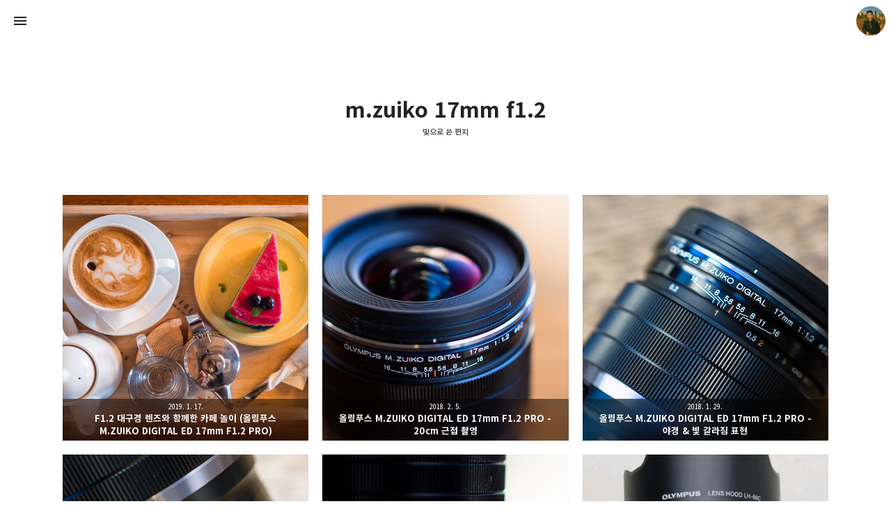

--- FILE ---
content_type: text/html;charset=UTF-8
request_url: https://mistyfriday.tistory.com/tag/m.zuiko%2017mm%20f1.2
body_size: 41992
content:
<!DOCTYPE html>
<html lang="ko" class="day view-more-support progress-bar-support page-cover-support fullscreen-page-cover show-info enable-naver-subscription gh-top hide-sidebar hide-blog-info sidebar-left sidebar-first theme-color deptheffect">
                                                                <head>
                <script type="text/javascript">if (!window.T) { window.T = {} }
window.T.config = {"TOP_SSL_URL":"https://www.tistory.com","PREVIEW":false,"ROLE":"guest","PREV_PAGE":"","NEXT_PAGE":"","BLOG":{"id":50070,"name":"mistyfriday","title":"빛으로 쓴 편지","isDormancy":false,"nickName":"mistyfriday","status":"open","profileStatus":"normal"},"NEED_COMMENT_LOGIN":false,"COMMENT_LOGIN_CONFIRM_MESSAGE":"","LOGIN_URL":"https://www.tistory.com/auth/login/?redirectUrl=https://mistyfriday.tistory.com/tag/m.zuiko%252017mm%2520f1.2","DEFAULT_URL":"https://mistyfriday.kr","USER":{"name":null,"homepage":null,"id":0,"profileImage":null},"SUBSCRIPTION":{"status":"none","isConnected":false,"isPending":false,"isWait":false,"isProcessing":false,"isNone":true},"IS_LOGIN":false,"HAS_BLOG":false,"IS_SUPPORT":false,"IS_SCRAPABLE":false,"TOP_URL":"http://www.tistory.com","JOIN_URL":"https://www.tistory.com/member/join","PHASE":"prod","ROLE_GROUP":"visitor"};
window.T.entryInfo = null;
window.appInfo = {"domain":"tistory.com","topUrl":"https://www.tistory.com","loginUrl":"https://www.tistory.com/auth/login","logoutUrl":"https://www.tistory.com/auth/logout"};
window.initData = {};

window.TistoryBlog = {
    basePath: "",
    url: "https://mistyfriday.kr",
    tistoryUrl: "https://mistyfriday.tistory.com",
    manageUrl: "https://mistyfriday.tistory.com/manage",
    token: "PjXCI1eneQ0czYyNfMvM7Z1iQHWniYiG7LS/G4SzX49bRu0uGVLQIBFyDs+rHfcp"
};
var servicePath = "";
var blogURL = "";</script>

                
                
                        <!-- BusinessLicenseInfo - START -->
        
            <link href="https://tistory1.daumcdn.net/tistory_admin/userblog/userblog-6598584fae322ab858b1f3eb2944fc6439124d53/static/plugin/BusinessLicenseInfo/style.css" rel="stylesheet" type="text/css"/>

            <script>function switchFold(entryId) {
    var businessLayer = document.getElementById("businessInfoLayer_" + entryId);

    if (businessLayer) {
        if (businessLayer.className.indexOf("unfold_license") > 0) {
            businessLayer.className = "business_license_layer";
        } else {
            businessLayer.className = "business_license_layer unfold_license";
        }
    }
}
</script>

        
        <!-- BusinessLicenseInfo - END -->
        <!-- GoogleAnalytics - START -->
        <script src="https://www.googletagmanager.com/gtag/js?id=UA-87472539-1" async="async"></script>
<script>window.dataLayer = window.dataLayer || [];
function gtag(){dataLayer.push(arguments);}
gtag('js', new Date());
gtag('config','UA-87472539-1', {
    cookie_domain: 'mistyfriday.tistory.com',
    cookie_flags: 'max-age=0;domain=.tistory.com',
    cookie_expires: 7 * 24 * 60 * 60 // 7 days, in seconds
});</script>

        <!-- GoogleAnalytics - END -->

<!-- PreventCopyContents - START -->
<meta content="no" http-equiv="imagetoolbar"/>

<!-- PreventCopyContents - END -->

<!-- System - START -->
<script src="//pagead2.googlesyndication.com/pagead/js/adsbygoogle.js" async="async" data-ad-host="ca-host-pub-9691043933427338" data-ad-client="ca-pub-4639410711457173"></script>
<!-- System - END -->

        <!-- TistoryProfileLayer - START -->
        <link href="https://tistory1.daumcdn.net/tistory_admin/userblog/userblog-6598584fae322ab858b1f3eb2944fc6439124d53/static/plugin/TistoryProfileLayer/style.css" rel="stylesheet" type="text/css"/>
<script type="text/javascript" src="https://tistory1.daumcdn.net/tistory_admin/userblog/userblog-6598584fae322ab858b1f3eb2944fc6439124d53/static/plugin/TistoryProfileLayer/script.js"></script>

        <!-- TistoryProfileLayer - END -->

                
                <meta http-equiv="X-UA-Compatible" content="IE=Edge">
<meta name="format-detection" content="telephone=no">
<script src="//t1.daumcdn.net/tistory_admin/lib/jquery/jquery-3.5.1.min.js" integrity="sha256-9/aliU8dGd2tb6OSsuzixeV4y/faTqgFtohetphbbj0=" crossorigin="anonymous"></script>
<script type="text/javascript" src="//t1.daumcdn.net/tiara/js/v1/tiara-1.2.0.min.js"></script><meta name="referrer" content="always"/>
<meta name="google-adsense-platform-account" content="ca-host-pub-9691043933427338"/>
<meta name="google-adsense-platform-domain" content="tistory.com"/>
<meta name="google-adsense-account" content="ca-pub-4639410711457173"/>
<meta name="description" content="여행하고 사진을 찍습니다.
생각을 덧붙입니다."/>

    <!-- BEGIN OPENGRAPH -->
    <meta property="og:type" content="website"/>
<meta property="og:url" content="https://mistyfriday.kr"/>
<meta property="og:site_name" content="빛으로 쓴 편지"/>
<meta property="og:title" content="'m.zuiko 17mm f1.2' 태그의 글 목록"/>
<meta property="og:description" content="여행하고 사진을 찍습니다.
생각을 덧붙입니다."/>
<meta property="og:image" content="https://img1.daumcdn.net/thumb/R800x0/?scode=mtistory2&fname=https%3A%2F%2Ftistory1.daumcdn.net%2Ftistory%2F50070%2Fattach%2F7bfdc2f7bd7248249769765a702edd71"/>
<meta property="og:article:author" content="'mistyfriday'"/>
    <!-- END OPENGRAPH -->

    <!-- BEGIN TWITTERCARD -->
    <meta name="twitter:card" content="summary_large_image"/>
<meta name="twitter:site" content="@TISTORY"/>
<meta name="twitter:title" content="'m.zuiko 17mm f1.2' 태그의 글 목록"/>
<meta name="twitter:description" content="여행하고 사진을 찍습니다.
생각을 덧붙입니다."/>
<meta property="twitter:image" content="https://img1.daumcdn.net/thumb/R800x0/?scode=mtistory2&fname=https%3A%2F%2Ftistory1.daumcdn.net%2Ftistory%2F50070%2Fattach%2F7bfdc2f7bd7248249769765a702edd71"/>
    <!-- END TWITTERCARD -->
<script type="module" src="https://tistory1.daumcdn.net/tistory_admin/userblog/userblog-6598584fae322ab858b1f3eb2944fc6439124d53/static/pc/dist/index.js" defer=""></script>
<script type="text/javascript" src="https://tistory1.daumcdn.net/tistory_admin/userblog/userblog-6598584fae322ab858b1f3eb2944fc6439124d53/static/pc/dist/index-legacy.js" defer="" nomodule="true"></script>
<script type="text/javascript" src="https://tistory1.daumcdn.net/tistory_admin/userblog/userblog-6598584fae322ab858b1f3eb2944fc6439124d53/static/pc/dist/polyfills-legacy.js" defer="" nomodule="true"></script>
<link rel="stylesheet" type="text/css" href="https://t1.daumcdn.net/tistory_admin/www/style/font.css"/>
<link rel="stylesheet" type="text/css" href="https://tistory1.daumcdn.net/tistory_admin/userblog/userblog-6598584fae322ab858b1f3eb2944fc6439124d53/static/style/content.css"/>
<link rel="stylesheet" type="text/css" href="https://tistory1.daumcdn.net/tistory_admin/userblog/userblog-6598584fae322ab858b1f3eb2944fc6439124d53/static/pc/dist/index.css"/>
<link rel="stylesheet" type="text/css" href="https://tistory1.daumcdn.net/tistory_admin/userblog/userblog-6598584fae322ab858b1f3eb2944fc6439124d53/static/style/uselessPMargin.css"/>
<script type="text/javascript">(function() {
    var tjQuery = jQuery.noConflict(true);
    window.tjQuery = tjQuery;
    window.orgjQuery = window.jQuery; window.jQuery = tjQuery;
    window.jQuery = window.orgjQuery; delete window.orgjQuery;
})()</script>
<script type="text/javascript" src="https://tistory1.daumcdn.net/tistory_admin/userblog/userblog-6598584fae322ab858b1f3eb2944fc6439124d53/static/script/base.js"></script>
<script type="text/javascript" src="//developers.kakao.com/sdk/js/kakao.min.js"></script>

                
<!-- Version 11.3.5 -->
<meta charset="utf-8">
<meta name="viewport" content="width=device-width,height=device-height,initial-scale=1,minimum-scale=1,maximum-scale=1">
<meta http-equiv="X-UA-Compatible" content="IE=Edge"><title>'m.zuiko 17mm f1.2' 태그의 글 목록</title>
<link rel="alternate" type="application/rss+xml" title="빛으로 쓴 편지" href="https://mistyfriday.tistory.com/rss">
<script>var $themeColor="transparent",$themeColorOrig=$themeColor.toLowerCase(),$date=new Date;if(0<document.querySelectorAll("html.dynamic").length){var $html=document.querySelector("html");6>$date.getHours()||18<$date.getHours()?$html.classList.add("night"):6==$date.getHours()||7==$date.getHours()||17==$date.getHours()||18==$date.getHours()?$html.classList.add("dawn"):$html.classList.add("day")}if("transparent"==$themeColor.toLowerCase()){if(0<document.querySelectorAll("html.day:not(.sysui)").length?$themeColor="#f4f4f4":0<document.querySelectorAll("html.dawn").length?$themeColor="#d9d0c3":0<document.querySelectorAll("html.night").length&&($themeColor="#0e0e0e"),0<document.querySelectorAll("html:not(.sysui)").length){var theme=document.createElement("meta");theme.setAttribute("name","theme-color");theme.setAttribute("content",$themeColor);document.head.appendChild(theme)}}else theme=document.createElement("meta"),theme.setAttribute("name","theme-color"),theme.setAttribute("content",$themeColor),document.head.appendChild(theme);</script>
<script src="https://t1.daumcdn.net/tistory_admin/lib/jquery/jquery-3.2.1.min.js"></script>
<script async src="//pagead2.googlesyndication.com/pagead/js/adsbygoogle.js"></script>
<script>(adsbygoogle=window.adsbygoogle||[]).push({google_ad_client:"pub-4639410711457173",enable_page_level_ads:!0});</script>
<link rel="stylesheet" href="https://tistory1.daumcdn.net/tistory/50070/skin/images/style_base.css?fcver=2350&_version_=1585326785">

<style>.page-limit-width{max-width:1440px!important}</style>

                
                
                <link rel="stylesheet" type="text/css" href="https://tistory1.daumcdn.net/tistory_admin/userblog/userblog-6598584fae322ab858b1f3eb2944fc6439124d53/static/style/revenue.css"/>
<link rel="canonical" href="https://mistyfriday.kr"/>

<!-- BEGIN STRUCTURED_DATA -->
<script type="application/ld+json">
    {"@context":"http://schema.org","@type":"WebSite","url":"/","potentialAction":{"@type":"SearchAction","target":"/search/{search_term_string}","query-input":"required name=search_term_string"}}
</script>
<!-- END STRUCTURED_DATA -->
<link rel="stylesheet" type="text/css" href="https://tistory1.daumcdn.net/tistory_admin/userblog/userblog-6598584fae322ab858b1f3eb2944fc6439124d53/static/style/dialog.css"/>
<link rel="stylesheet" type="text/css" href="//t1.daumcdn.net/tistory_admin/www/style/top/font.css"/>
<link rel="stylesheet" type="text/css" href="https://tistory1.daumcdn.net/tistory_admin/userblog/userblog-6598584fae322ab858b1f3eb2944fc6439124d53/static/style/postBtn.css"/>
<link rel="stylesheet" type="text/css" href="https://tistory1.daumcdn.net/tistory_admin/userblog/userblog-6598584fae322ab858b1f3eb2944fc6439124d53/static/style/tistory.css"/>
<script type="text/javascript" src="https://tistory1.daumcdn.net/tistory_admin/userblog/userblog-6598584fae322ab858b1f3eb2944fc6439124d53/static/script/common.js"></script>

                
                </head>
                                                <body id="tt-body-tag">
                
                
                

<h1 class="visuallyhidden" aria-hidden="true">빛으로 쓴 편지</h1>
<del id="measuring" style="display:none" aria-hidden="true">
<span class="measuring"><span></span></span>
</del>
<del id="gpu-support" style="display:none" aria-hidden="true">
<span class="gpu-support sidebar-support"></span>
<span class="gpu-support blog-info-support"></span>
</del>
<nav class="scrollbar-support" id="global-navigation">
<div class="notice-go-to-index" style="display:none" aria-hidden="true">
<span class="icon">이 영역을 누르면 첫 페이지로 이동</span>
</div>
<div class="gnb-inner">
<a class="go-to-index no-text" href="https://mistyfriday.kr/" role="button" aria-hidden="false">빛으로 쓴 편지 블로그의 첫 페이지로 이동</a>
<div class="go-to-index-visual" aria-hidden="true">
<div class="gnb-title">
<p aria-hidden="true">빛으로 쓴 편지</p>

</div>
</div>
<div class="gnb-left">
<ul class="fc-list">
<li><button class="fc-icon fc-appearance fc-button open-sidebar" data-func="open-sidebar">사이드바 열기</button></li>
</ul>
</div>
<div class="gnb-center">
<div class="gnb-title">
<a class="gnb-blog-link no-text fc-button" href="javascript:" data-func="go-to-top" role="button">페이지 맨 위로 올라가기</a>
<p aria-hidden="true">빛으로 쓴 편지</p>
<span aria-hidden="true">여행하고 사진을 찍습니다.
생각을 덧붙입니다.</span>

</div>
</div>
<div class="gnb-right">
<button class="no-text fc-button fc-appearance blogger-toggle" data-func="open-blog-info">mistyfriday 블로그 정보 보기</button>
<div class="gnb-blogger-icon" data-style="background-image:url(//img1.daumcdn.net/thumb/R150x0/?fname=https://tistory1.daumcdn.net/tistory/50070/attach/7bfdc2f7bd7248249769765a702edd71)" aria-hidden="true"></div>
</div>
</div>
</nav>
<main class="scrollbar-support" id="wrap" aria-hidden="false">



<header id="global-header">
<div class="gh-text">
<h2>m.zuiko 17mm f1.2</h2>
<ul class="fc-list">
<li><a class="fade-link" href="https://mistyfriday.kr/">빛으로 쓴 편지</a></li>
</ul>
</div>
<del class="header-height" aria-hidden="true"></del>
</header>

<div class="fc-index-width gallery">
<div class="index-width-support">



                
                    

<div class="index-item article-item">
<div class="index-item-wrap">
<a class="no-text index-item-link" href="/3370" role="button">F1.2 대구경 렌즈와 함께한 카페 놀이 (올림푸스 M.ZUIKO DIGITAL ED 17mm F1.2 PRO)</a>
<div class="index-item-visual" style="display:none" aria-hidden="true">
<div class="index-item-text">
<h3>F1.2 대구경 렌즈와 함께한 카페 놀이 (올림푸스 M.ZUIKO DIGITAL ED 17mm F1.2 PRO)</h3>
<span class="digit">2019. 1. 17.</span>
<p class="index-item-summary">추위에 미세먼지까지 극성이라 요즘 야외 활동 하기가 어렵습니다. 종일 실내에만 갇혀 있으려니 답답할 수 있는데, 찾아보면 실내에서도 쾌적하게 시간을 보낼 수 있는 방법이 많더군요. 얼마 전 우연히 꽃을 테마로 한 카페를 찾았는데, 요즘같은 때 좋은 꽃향기로 기분 전환 할 수 있는 곳이라는 생각이 들었습니다. 거기에 맛있는 차와 디저트를 곁들이니 답답한 마음이 해소되더군요. 플라워 카페의 화려한 색과 포근한 향에 반했던 날이 운 좋게도 오랜만에 카메라를 챙겨 나온 날이었습니다. 그래서 올림푸스 PEN-F와 17mm F1.2 PRO 렌즈 조합으로 F1.2 대구경 렌즈를 이용한 얕은 심도부터 올림푸스 카메라의 장점인 컬러 크리에이터, 아트 필터 등을 다양하게 활용하며 겨울 카페 놀이를 즐겨 봤습니다. - 올림..</p>
</div>
<figure class="index-item-thumbnail" data-style="background-image:url(//img1.daumcdn.net/thumb/R800x0/?fname=https%3A%2F%2Ft1.daumcdn.net%2Fcfile%2Ftistory%2F99A6E44C5C3FD9BC39);background-position:50% 50%;background-size:cover"></figure>
</div>
</div>
</div>



                    
                
                    

<div class="index-item article-item">
<div class="index-item-wrap">
<a class="no-text index-item-link" href="/3178" role="button">올림푸스 M.ZUIKO DIGITAL ED 17mm F1.2 PRO -  20cm 근접 촬영</a>
<div class="index-item-visual" style="display:none" aria-hidden="true">
<div class="index-item-text">
<h3>올림푸스 M.ZUIKO DIGITAL ED 17mm F1.2 PRO -  20cm 근접 촬영</h3>
<span class="digit">2018. 2. 5.</span>
<p class="index-item-summary">렌즈의 사양을 볼 때 눈여겨 보는 것 중 한가지로 최단 촬영 거리를 꼽습니다. 말 그대로 얼마나 피사체에 가까이 다가갈 수 있는지를 알 수 있는 수치인데, 프레임이 한정된 단렌즈를 사용할 때 피사체와의 거리에 따라 피사체와 배경의 표현이 크게 달라지게 때문에 가급적 최단 촬영 거리가 짧은 렌즈를 선호합니다. 함께 사용 중인 타 브랜드의 렌즈가 80cm의 매우 열악한 근접 촬영 능력을 갖고 있는 것도 한 몫 하고요. M.ZUIKO DIGITAL ED 17mm F1.2 PRO의 사양에서 20cm의 최단 촬영 거리가 눈에 띄었습니다. 이미지 센서를 기준으로 한 거리이기 때문에 실제 체감하는 촬영 거리는 20cm보다 더 짧아서, 렌즈와 피사체의 거리가 약 10-15cm 정도로 가깝게 느껴집니다. 이를 통해 다양..</p>
</div>
<figure class="index-item-thumbnail" data-style="background-image:url(//img1.daumcdn.net/thumb/R800x0/?fname=https%3A%2F%2Ft1.daumcdn.net%2Fcfile%2Ftistory%2F9972EB415A66A19A1F);background-position:50% 50%;background-size:cover"></figure>
</div>
</div>
</div>



                    
                
                    

<div class="index-item article-item">
<div class="index-item-wrap">
<a class="no-text index-item-link" href="/3188" role="button">올림푸스 M.ZUIKO DIGITAL ED 17mm F1.2 PRO - 야경 &amp; 빛 갈라짐 표현</a>
<div class="index-item-visual" style="display:none" aria-hidden="true">
<div class="index-item-text">
<h3>올림푸스 M.ZUIKO DIGITAL ED 17mm F1.2 PRO - 야경 &amp; 빛 갈라짐 표현</h3>
<span class="digit">2018. 1. 29.</span>
<p class="index-item-summary">올림푸스 M.ZUIKO DIGITAL ED 17mm F1.2 PRO 렌즈에 관한 짧은 이야기. 이번 포스팅에서는 이 렌즈를 사용하던 중 인상적이었던 것에 대해 이야기하려고 합니다. 개인적으로 올림푸스 카메라로 장노출 촬영을 즐겨 하는 편입니다. 특히 여행때 어디서나 미니 삼각대를 세우고 장노출 촬영을 하며 맥주 한 잔 하는 즐거움은 다른 것과 비교할 수 없을만큼 매력적입니다. 제가 야경 촬영 카메라로 올림푸스 카메라를 선호하는 이유를 꼽아보면, 1. 삼각대를 챙겨야 하는 촬영 특성상, 작고 가벼운 시스템이 유리하고2. F8 이상의 높은 조리개 값을 주로 사용하기 때문에 마이크로포서드 시스템이 가진 심도 표현의 약점에서 자유로우며3. 올림푸스 카메라의 경우 M 모드에서 셔터 속도를 타사보다 긴 60초까지 ..</p>
</div>
<figure class="index-item-thumbnail" data-style="background-image:url(//img1.daumcdn.net/thumb/R800x0/?fname=https%3A%2F%2Ft1.daumcdn.net%2Fcfile%2Ftistory%2F99DB74505A66B3382A);background-position:50% 50%;background-size:cover"></figure>
</div>
</div>
</div>



                    
                
                    

<div class="index-item article-item">
<div class="index-item-wrap">
<a class="no-text index-item-link" href="/3177" role="button">올림푸스 M.ZUIKO DIGITAL ED 17mm F1.2 PRO - F1.2 개방 촬영 &amp; 보케</a>
<div class="index-item-visual" style="display:none" aria-hidden="true">
<div class="index-item-text">
<h3>올림푸스 M.ZUIKO DIGITAL ED 17mm F1.2 PRO - F1.2 개방 촬영 &amp; 보케</h3>
<span class="digit">2018. 1. 19.</span>
<p class="index-item-summary">올림푸스의 새로운 PRO 렌즈 M.ZUIKO DIGITAL ED 17mm F1.2 PRO의 정체성을 저는 &rsquo;17&rsquo;과 &lsquo;1.2&rsquo; 두 개의 숫자로 꼽습니다. 17mm의 초점거리는 프레임을 구성하는 시선으로서 제가 &lsquo;무엇'을 담을지 선택하는 데, F1.2의 밝은 초점거리는 그 피사체를 &lsquo;어떻게&rsquo; 담을지 결정하는 데 영향을 미칩니다. 이제 막 렌즈를 받아 들고 시간 날 때마다 조금씩 친해지려 노력하고 있습니다. 디자인에서는 다른 PRO 렌즈들과 다른점이 없어 신상의 즐거움은 덜하지만 오랫동안 사랑에 빠져있는 17mm만의 프레임 그리고 무엇보다 그동안 사용했던 17mm 렌즈들의 아쉬움을 해소하는 F1.2의 표현에 큰 흥미를 느끼고 있습니다. 그래서 이번 포스팅에서는 올림푸스의 17mm 'F1.2렌즈&rsquo;가 가진 새로..</p>
</div>
<figure class="index-item-thumbnail" data-style="background-image:url(//img1.daumcdn.net/thumb/R800x0/?fname=https%3A%2F%2Ft1.daumcdn.net%2Fcfile%2Ftistory%2F9956334F5A58BD2B1B);background-position:50% 50%;background-size:cover"></figure>
</div>
</div>
</div>



                    
                
                    

<div class="index-item article-item">
<div class="index-item-wrap">
<a class="no-text index-item-link" href="/3174" role="button">올림푸스 M.ZUIKO DIGITAL ED 17mm F1.2 PRO - 소개와 첫인상</a>
<div class="index-item-visual" style="display:none" aria-hidden="true">
<div class="index-item-text">
<h3>올림푸스 M.ZUIKO DIGITAL ED 17mm F1.2 PRO - 소개와 첫인상</h3>
<span class="digit">2018. 1. 12.</span>
<p class="index-item-summary">이 렌즈는 올림푸스 카메라를 사용한 이래 가장 기대가 큰 제품 중 하나였습니다. 굳이 1등을 꼽자면 단연 PEN-F입니다만, 그 다음으로는 이 렌즈를 꼽을 수 있겠네요. 올림푸스의 새로운 PRO 렌즈 M.ZUIKO DIGITAL ED 17mm F1.2 PRO 렌즈를 드디어 손에 얻었습니다. F1.2의 밝은 조리개 값을 내세운 PRO 단렌즈 시리즈의 막내이자 제가 가장 좋아하는 35mm 환산 약 35mm 초점거리를 가진 고화질 렌즈를 앞으로 사용하며 느낀 점을 포스팅하려 합니다. 렌즈에 대한 애착이 큰 만큼 다른 제품 후기보다 상세한 내용이 되지 않을까, 라고 기대해 봅니다. 올림푸스 F1.2 PRO 단렌즈 시리즈- 올림푸스의 F1.2 PRO 렌즈 삼총사 M.ZUIKO DIGITAL ED 17mm F1.2..</p>
</div>
<figure class="index-item-thumbnail" data-style="background-image:url(//img1.daumcdn.net/thumb/R800x0/?fname=https%3A%2F%2Ft1.daumcdn.net%2Fcfile%2Ftistory%2F990CEB4C5A584C1D09);background-position:50% 50%;background-size:cover"></figure>
</div>
</div>
</div>



                    
                
                    

<div class="index-item article-item">
<div class="index-item-wrap">
<a class="no-text index-item-link" href="/3136" role="button">올림푸스의 17mm F1.2 PRO 렌즈, 곧 발표됩니까?</a>
<div class="index-item-visual" style="display:none" aria-hidden="true">
<div class="index-item-text">
<h3>올림푸스의 17mm F1.2 PRO 렌즈, 곧 발표됩니까?</h3>
<span class="digit">2017. 10. 16.</span>
<p class="index-item-summary">최근 여러 소스를 통해 올림푸스의 새로운 PRO 렌즈 2종이 10월 중 발표된다는 소식이 들려오고 있습니다. 이미 오래전부터 알려져 놀라움도 덜하고, '예견된 수순'이라고까지 평가하기도 하지만 PRO 렌즈군의 빠른 확충은 사용자들에겐 무척 반가운 소식입니다. 게다가 두 렌즈 모두 활용도가 무척 높은 광각/망원 단렌즈입니다. 10월 말 이벤트를 통해 발표될 새 PRO 렌즈군은 17mm F1.2 PRO / 45mm F1.2 PRO 렌즈로 알려지고 있습니다. 35mm 풀 프레임 환산 약 34mm / 90mm의 렌즈로 전자는 광각~표준을 아우르는 대표적인 프라임 렌즈, 후자는 다양한 심도 연출 위주의 인물/정물 렌즈로 사진가들의 렌즈 라인업에서 빠질 수 없는 구성입니다. 특히 저는 제가 좋아하는 초점거리인 17..</p>
</div>
<figure class="index-item-thumbnail" data-style="background-image:url(//img1.daumcdn.net/thumb/R800x0/?fname=https%3A%2F%2Ft1.daumcdn.net%2Fcfile%2Ftistory%2F9945AB3359E4150835);background-position:50% 50%;background-size:cover"></figure>
</div>
</div>
</div>



                    
                
</div>
</div>

</main>

<nav class="scrollbar-support" id="pagination">
<div class="pagination-wrap">
<ul class="pagination fc-list">
<li class="pg-prev">
<a class="icon fade-link no-more-prev"  role="button">최신</a>
</li>
<li class="pg-number">
<ul class="fc-list">

<li>
<a class="fade-link digit number" href="/tag/m.zuiko%2017mm%20f1.2?page=1" role="button"><span class="selected">1</span></a>
</li>

</ul>
</li>
<li class="pg-next">
<a class="icon fade-link no-more-next"  role="button">다음</a>
</li>
</ul>
</div>
</nav>

<div class="sidebar-area">
<del class="sidebar-scrollbar" style="display:none" aria-hidden="true">
<del class="sidebar-scrollbar-inner"></del>
</del>
<div class="sidebar-inner">
<div class="sidebar-title">
<a class="no-text sidebar-title-link" href="https://mistyfriday.kr/" role="button">빛으로 쓴 편지 블로그의 첫 페이지로 이동</a>
<div class="sidebar-title-inner" aria-hidden="true">
<figure class="sidebar-avatar" data-style="background-image:url(//img1.daumcdn.net/thumb/R240x0/?fname=https://tistory1.daumcdn.net/tistory/50070/attach/7bfdc2f7bd7248249769765a702edd71)"></figure>
<p>빛으로 쓴 편지</p>
</div>
</div>
<div class="sidebar-contents">
<aside class="sub-navigation" id="sidebar" style="display:none" aria-hidden="true">
<button class="fc-appearance fc-icon fc-button close-sidebar" data-func="close-sidebar">사이드바 닫기</button>
<ul class="fc-list sidebar-func-list">
<li class="sidebar-go-to-index-inner" style="" aria-hidden="false"><a class="fc-icon sidebar-go-to-index" href="https://mistyfriday.kr/" role="button">빛으로 쓴 편지의 첫 페이지로 이동</a></li>
</ul>
<div class="sidebar">
<button class="fc-appearance fc-button no-text transparent" data-func="close-sidebar" style="display:none" aria-hidden="true">사이드바 닫기</button>
            <div class="revenue_unit_wrap">
  <div class="revenue_unit_item adsense">
    <div class="revenue_unit_info">300x250</div>
    <script src="//pagead2.googlesyndication.com/pagead/js/adsbygoogle.js" async="async"></script>
    <ins class="adsbygoogle" style="display: inline-block; width: 300px; height: 250px;" data-ad-host="ca-host-pub-9691043933427338" data-ad-client="ca-pub-4639410711457173"></ins>
    <script>(adsbygoogle = window.adsbygoogle || []).push({});</script>
  </div>
</div>
<!-- 검색 -->
<div class="module search-module icon">
<h5>검색</h5>

<input class="fc-appearance search-field" type="text" name="search" value="" onkeypress="if(event.keyCode==13){try {
    window.location.href = '/search' + '/' + looseURIEncode(document.getElementsByName('search')[0].value);
    document.getElementsByName('search')[0].value = '';
    return false;
} catch (e) {}}" aria-label="검색어 입력">
<button class="fc-appearance fc-icon search-button" onclick="try {
    window.location.href = '/search' + '/' + looseURIEncode(document.getElementsByName('search')[0].value);
    document.getElementsByName('search')[0].value = '';
    return false;
} catch (e) {}" class="submit">검색</button>

</div>

<!-- 블로그 구독하기 -->
<div class="module subscribe-module">
<h5>블로그 구독하기</h5>
<ul>
<li class="enable-subscription">
<a class="icon mdl-subsc-on-tistory fc-subscribe btn_subscription" href="javascript:" role="button"><span class="txt_state">구독하기</span></a>
</li>

<li>
<a class="icon mdl-subsc-on-naver subscribe-on-naver" href="javascript:" role="button">네이버 이웃 맺기</a>
</li>

<li>
<a class="icon mdl-subsc-on-feed" href="https://mistyfriday.tistory.com/rss" target="_blank" role="button">RSS 피드</a>
</li>
</ul>
</div>

<!-- 메뉴 -->
<div class="module menu-module">
<h5>메뉴</h5>
<ul>
  <li class="t_menu_link_1 first"><a href="http://mistyfriday.tistory.com/notice/2882" target="">작가 소개</a></li>
  <li class="t_menu_link_2"><a href="http://www.kyobobook.co.kr/product/detailViewKor.laf?mallGb=KOR&amp;ejkGb=KOR&amp;linkClass=&amp;barcode=9788998599492" target="_black">책 소개 '어쩌면 _할 지도'</a></li>
  <li class="t_menu_link_3"><a href="http://www.kyobobook.co.kr/product/detailViewKor.laf?ejkGb=KOR&amp;mallGb=KOR&amp;barcode=9788959130900&amp;orderClick=LEA&amp;Kc=" target="_black">책 소개 '인생이 쓸 때, 모스크바'</a></li>
  <li class="t_menu_link_4"><a href="http://mistyfriday.kr/guestbook" target="">연락처 010-8990-8009</a></li>
  <li class="t_menu_link_5 last"><a href="http://mistyfriday.kr/guestbook" target="_black">방명록</a></li>
</ul>
</div>

<!-- 최근 글 -->
<div class="module recent-module thumbnail-module-type">
<h5>최근 글</h5>
<ul>

</ul>
</div>

<!-- 카테고리 -->
<div class="module category-module open-sub-category">
<h5>카테고리</h5>
<ul class="tt_category"><li class=""><a href="/category" class="link_tit"> 준비된 이야기 <span class="c_cnt">(3724)</span> <img alt="N" src="https://tistory1.daumcdn.net/tistory_admin/blogs/image/category/new_ico_1.gif" style="vertical-align:middle;padding-left:2px;"/></a>
  <ul class="category_list"><li class=""><a href="/category/%ED%99%9C%EB%8F%99%2C%20%EC%86%8C%EC%8B%9D" class="link_item"> 활동, 소식 <span class="c_cnt">(45)</span> </a></li>
<li class=""><a href="/category/%EC%82%AC%EC%A7%84%20%26%20%EC%B9%B4%EB%A9%94%EB%9D%BC" class="link_item"> 사진 &amp; 카메라 <span class="c_cnt">(593)</span> <img alt="N" src="https://tistory1.daumcdn.net/tistory_admin/blogs/image/category/new_ico_1.gif" style="vertical-align:middle;padding-left:2px;"/></a>
  <ul class="sub_category_list"><li class=""><a href="/category/%EC%82%AC%EC%A7%84%20%26%20%EC%B9%B4%EB%A9%94%EB%9D%BC/%EB%9D%BC%EC%9D%B4%EC%B9%B4%20%28LEICA%29" class="link_sub_item"> 라이카 (LEICA) <span class="c_cnt">(170)</span> </a></li>
<li class=""><a href="/category/%EC%82%AC%EC%A7%84%20%26%20%EC%B9%B4%EB%A9%94%EB%9D%BC/%EC%8A%A4%EB%A7%88%ED%8A%B8%ED%8F%B0%20%EC%82%AC%EC%A7%84%20%EC%B4%AC%EC%98%81" class="link_sub_item"> 스마트폰 사진 촬영 <span class="c_cnt">(3)</span> </a></li>
</ul>
</li>
<li class=""><a href="/category/%EC%97%AC%ED%96%89" class="link_item"> 여행 <span class="c_cnt">(392)</span> </a>
  <ul class="sub_category_list"><li class=""><a href="/category/%EC%97%AC%ED%96%89/%5B%EB%89%B4%EC%9A%95%5D%20%EB%89%B4%EC%9A%95%20%EB%B2%84%EA%B1%B0%ED%88%AC%EC%96%B4" class="link_sub_item"> [뉴욕] 뉴욕 버거투어 <span class="c_cnt">(25)</span> </a></li>
<li class=""><a href="/category/%EC%97%AC%ED%96%89/%5B%EC%9C%A0%EB%9F%BD%5D%20%EB%91%90%20%EB%B2%88%EC%A7%B8%20%EC%8A%A4%EB%AC%BC%2C%20%EC%84%9D%20%EB%8B%AC%EA%B0%84%EC%9D%98%20%EB%B0%B0%EB%82%AD%EC%97%AC%ED%96%89" class="link_sub_item"> [유럽] 두 번째 스물, 석 달간의 배낭여행 <span class="c_cnt">(1)</span> </a></li>
<li class=""><a href="/category/%EC%97%AC%ED%96%89/%5B%EB%AA%A8%EC%8A%A4%ED%81%AC%EB%B0%94%5D%20%EC%9D%B8%EC%83%9D%EC%9D%B4%20%EC%93%B8%20%EB%95%8C%2C%20%EB%AA%A8%EC%8A%A4%ED%81%AC%EB%B0%94" class="link_sub_item"> [모스크바] 인생이 쓸 때, 모스크바 <span class="c_cnt">(40)</span> </a></li>
<li class=""><a href="/category/%EC%97%AC%ED%96%89/%EB%8C%80%ED%95%9C%EB%AF%BC%EA%B5%AD" class="link_sub_item"> 대한민국 <span class="c_cnt">(24)</span> </a></li>
</ul>
</li>
<li class=""><a href="/category/%EC%82%AC%EC%9A%A9%ED%9B%84%EA%B8%B0" class="link_item"> 사용후기 <span class="c_cnt">(485)</span> </a></li>
<li class=""><a href="/category/%EB%A8%B9%EA%B3%A0%20%EC%82%AC%EB%8A%94%20%EC%96%98%EA%B8%B0" class="link_item"> 먹고 사는 얘기 <span class="c_cnt">(1082)</span> </a>
  <ul class="sub_category_list"><li class=""><a href="/category/%EB%A8%B9%EA%B3%A0%20%EC%82%AC%EB%8A%94%20%EC%96%98%EA%B8%B0/%EB%A8%B9%EB%8A%94%20%EC%96%98%EA%B8%B0" class="link_sub_item"> 먹는 얘기 <span class="c_cnt">(306)</span> </a></li>
<li class=""><a href="/category/%EB%A8%B9%EA%B3%A0%20%EC%82%AC%EB%8A%94%20%EC%96%98%EA%B8%B0/%EC%82%AC%EB%8A%94%20%EC%96%98%EA%B8%B0" class="link_sub_item"> 사는 얘기 <span class="c_cnt">(770)</span> </a></li>
</ul>
</li>
<li class=""><a href="/category/%EC%B6%94%EC%96%B5%EB%93%A4" class="link_item"> 추억들 <span class="c_cnt">(1120)</span> </a></li>
</ul>
</li>
</ul>

</div>

<!-- 태그 -->
<div class="module tags-module">
<h5>태그</h5>
<ul>

<li>
<a class="icon cloud4" href="/tag/%EB%AF%B8%EB%9F%AC%EB%A6%AC%EC%8A%A4%EC%B9%B4%EB%A9%94%EB%9D%BC" role="button" aria-label="미러리스카메라 태그">미러리스카메라</a>
</li>

<li>
<a class="icon cloud2" href="/tag/%EC%82%AC%EC%A7%84" role="button" aria-label="사진 태그">사진</a>
</li>

<li>
<a class="icon cloud4" href="/tag/%EB%AF%B8%EB%9F%AC%EB%A6%AC%EC%8A%A4" role="button" aria-label="미러리스 태그">미러리스</a>
</li>

<li>
<a class="icon cloud3" href="/tag/%EB%9D%BC%EC%9D%B4%EC%B9%B4" role="button" aria-label="라이카 태그">라이카</a>
</li>

<li>
<a class="icon cloud4" href="/tag/%EC%98%AC%EB%A6%BC%ED%91%B8%EC%8A%A4" role="button" aria-label="올림푸스 태그">올림푸스</a>
</li>

<li>
<a class="icon cloud1" href="/tag/mistyfriday" role="button" aria-label="mistyfriday 태그">mistyfriday</a>
</li>

<li>
<a class="icon cloud4" href="/tag/%EA%B0%80%EC%9D%84" role="button" aria-label="가을 태그">가을</a>
</li>

<li>
<a class="icon cloud4" href="/tag/%ED%95%B4%EC%99%B8%EC%97%AC%ED%96%89" role="button" aria-label="해외여행 태그">해외여행</a>
</li>


</ul>
</div>

</div>
</aside>
<aside class="sub-navigation" id="blog-info" style="display:none" aria-hidden="true">
<button class="fc-appearance fc-icon fc-button close-blog-info" data-func="close-blog-info">블로그 정보 닫기</button>
<div class="sidebar">
<button class="fc-appearance fc-button no-text transparent" data-func="close-blog-info" style="display:none" aria-hidden="true">블로그 정보 닫기</button>
<div class="module info-module">
<a class="info-module-button no-text" href="https://mistyfriday.kr/" role="button">mistyfriday의 빛으로 쓴 편지</a>
<div class="align-center" aria-hidden="true">
<div class="info-module-icon" data-style="background-image:url(//img1.daumcdn.net/thumb/R240x0/?fname=https://tistory1.daumcdn.net/tistory/50070/attach/7bfdc2f7bd7248249769765a702edd71)"></div>
<div class="info-module-text">
<p>빛으로 쓴 편지</p>
<span>mistyfriday</span>
</div>
</div>
</div>
<div class="module module_plugin"><!-- SB_Banner - START -->
<a href="https://mistyfriday.tistory.com/3353"><img src="https://img1.daumcdn.net/thumb/R1920x0/?fname=http%3A%2F%2Fcfile10.uf.tistory.com%2Fimage%2F99F0304F5C06A69D1EF5B5"/></a>
<!-- SB_Banner - END -->
</div>

<!-- 티스토리 로그인 정보 -->
<div class="module tistory-account">
<h5>티스토리</h5>
<div class="inner_header_layer">
<ul class="list_toolbar">
<li>
<a class="icon" href="https://www.tistory.com" role="button">티스토리 홈</a>
</li>
<li>
<a class="icon manage-button" href="https://mistyfriday.tistory.com/manage" role="button">이 블로그 관리하기</a>
</li>
<li>
<a class="icon newpost-button" href="https://mistyfriday.tistory.com/manage/newpost" role="button">글쓰기</a>
</li>
</ul>
</div>
</div>

</div>
</aside>
</div>
</div>
</div>
<footer class="scrollbar-support bottom" id="footer" aria-hidden="false">
<div class="ft-left">
<button class="fc-icon fc-circle fc-appearance fc-button fc-subscribe ft-subscribe btn_subscription">빛으로 쓴 편지 블로그 <span class="txt_state">구독하기</span></button>
</div>
<div class="ft-center">
<address lang="en" class="tistory-address"><a class="fade-link" href="https://www.tistory.com" target="_blank">Powered by Tistory / Kakao.</a></address>
<address class="copyright">&copy; mistyfriday.</address>
<address lang="en"><a class="fade-link" href="https://fraccinospace.tistory.com" target="_blank">Designed by Fraccino.</a></address>
</div>
<div class="ft-right">
<button class="fc-icon fc-circle fc-appearance fc-button ft-go-to-top" data-func="go-to-top">페이지 맨 위로 올라가기</button>
</div>
</footer>


<script>var imagesURL="https://tistory1.daumcdn.net/tistory/50070/skin/images/",title="빛으로 쓴 편지",blogLink="https://mistyfriday.kr/",manageLink="https://mistyfriday.tistory.com/manage",fcver="?fcver=2350",fixedSidebar="true",limitedWidth="true",articleWidth=parseInt("1440"),expandedImgWidth=parseInt("1440"),trademark="undefined",dawnTrademark="undefined",nightTrademark="undefined",coverTrademark="undefined",jacketColor="transparent",jacketImage="undefined",dayPageColor="#3372DC",dayColor="#5B9AFF",dawnPageColor="#FF935B",dawnColor="#FF5400",nightPageColor="#FEB802",nightColor="#FEB802",altCover="undefined",secondAltCover="undefined",thirdAltCover="undefined",fourthAltCover="undefined",dayKeyword="",dawnKeyword="",nightKeyword="",pageCoverKeyword="",fullscreenPageCoverKeyword="",disabledPageCoverKeyword="",altCoverKeyword="",secondCoverKeyword="",thirdCoverKeyword="",fourthCoverKeyword="",smallGalleryKeyword="",galleryKeyword="",largeGalleryKeyword="",posterTypeKeyword="",cardTypeKeyword="",textTypeKeyword="",hiddenTextKeyword="",showTextKeyword="",serifKeyword="",sanSerifKeyword="",tabSize=parseInt("4"),sidebarButtonColor="transparent",sidebarDawnButtonColor="transparent",sidebarNightButtonColor="transparent",sidebarHoverColor="transparent",sidebarDawnHoverColor="transparent",sidebarNightHoverColor="transparent",sidebarColor="transparent",sidebarDawnColor="transparent",sidebarNightColor="transparent",sidebarImage="undefined",sidebarDawnImage="undefined",sidebarNightImage="undefined",sidebarImgPosition="50% 50%",sidebarImgSize="cover",sidebarImgRepeat="no-repeat",sidebarTrademark="undefined",sidebarDawnTrademark="undefined",sidebarNightTrademark="undefined",naverID="mistyfriday";</script>
<script async src="https://tistory1.daumcdn.net/tistory/50070/skin/images/script.js?fcver=2350&_version_=1585326785"></script>
<script async src="https://tistory1.daumcdn.net/tistory/50070/skin/images/script_sidebar.js?fcver=2350&_version_=1585326785"></script>
<script async src="https://tistory1.daumcdn.net/tistory/50070/skin/images/script_appearance.js?fcver=2350&_version_=1585326785"></script>
<div class="#menubar menu_toolbar toolbar_rc">
  <h2 class="screen_out">티스토리툴바</h2>
<div class="btn_tool"><button class="btn_menu_toolbar btn_subscription  #subscribe" data-blog-id="50070" data-url="https://mistyfriday.tistory.com" data-device="web_pc"><strong class="txt_tool_id">빛으로 쓴 편지</strong><em class="txt_state">구독하기</em><span class="img_common_tistory ico_check_type1"></span></button></div></div>
<div class="#menubar menu_toolbar "><div class="btn_tool btn_tool_type1" id="menubar_wrapper" data-tistory-react-app="Menubar"></div></div>
<div class="layer_tooltip">
  <div class="inner_layer_tooltip">
    <p class="desc_g"></p>
  </div>
</div>
<div id="editEntry" style="position:absolute;width:1px;height:1px;left:-100px;top:-100px"></div>


                        <!-- CallBack - START -->
        <script>                    (function () { 
                        var blogTitle = '빛으로 쓴 편지';
                        
                        (function () {
    function isShortContents () {
        return window.getSelection().toString().length < 30;
    }
    function isCommentLink (elementID) {
        return elementID === 'commentLinkClipboardInput'
    }

    function copyWithSource (event) {
        if (isShortContents() || isCommentLink(event.target.id)) {
            return;
        }
        var range = window.getSelection().getRangeAt(0);
        var contents = range.cloneContents();
        var temp = document.createElement('div');

        temp.appendChild(contents);

        var url = document.location.href;
        var decodedUrl = decodeURI(url);
        var postfix = ' [' + blogTitle + ':티스토리]';

        event.clipboardData.setData('text/plain', temp.innerText + '\n출처: ' + decodedUrl + postfix);
        event.clipboardData.setData('text/html', '<pre data-ke-type="codeblock">' + temp.innerHTML + '</pre>' + '출처: <a href="' + url + '">' + decodedUrl + '</a>' + postfix);
        event.preventDefault();
    }

    document.addEventListener('copy', copyWithSource);
})()

                    })()</script>

        <!-- CallBack - END -->

        <!-- NaverAnalytics - START -->
        <script type="text/javascript" src="//wcs.naver.net/wcslog.js"></script>
<script type="text/javascript">if(!wcs_add) var wcs_add = {};
   wcs_add["wa"] = encodeURI("167280d7ce28b6");
   wcs_do();</script>

        <!-- NaverAnalytics - END -->

        <!-- PreventCopyContents - START -->
        <script type="text/javascript">document.oncontextmenu = new Function ('return false');
document.ondragstart = new Function ('return false');
document.onselectstart = new Function ('return false');
document.body.style.MozUserSelect = 'none';</script>
<script type="text/javascript" src="https://tistory1.daumcdn.net/tistory_admin/userblog/userblog-6598584fae322ab858b1f3eb2944fc6439124d53/static/plugin/PreventCopyContents/script.js"></script>

        <!-- PreventCopyContents - END -->

                
                <div style="margin:0; padding:0; border:none; background:none; float:none; clear:none; z-index:0"></div>
<script type="text/javascript" src="https://tistory1.daumcdn.net/tistory_admin/userblog/userblog-6598584fae322ab858b1f3eb2944fc6439124d53/static/script/common.js"></script>
<script type="text/javascript">window.roosevelt_params_queue = window.roosevelt_params_queue || [{channel_id: 'dk', channel_label: '{tistory}'}]</script>
<script type="text/javascript" src="//t1.daumcdn.net/midas/rt/dk_bt/roosevelt_dk_bt.js" async="async"></script>

                
                <script>window.tiara = {"svcDomain":"user.tistory.com","section":"블로그","trackPage":"태그목록_보기","page":"태그","key":"50070","customProps":{"userId":"0","blogId":"50070","entryId":"null","role":"guest","trackPage":"태그목록_보기","filterTarget":false},"entry":null,"kakaoAppKey":"3e6ddd834b023f24221217e370daed18","appUserId":"null","thirdProvideAgree":null}</script>
<script type="module" src="https://t1.daumcdn.net/tistory_admin/frontend/tiara/v1.0.6/index.js"></script>
<script src="https://t1.daumcdn.net/tistory_admin/frontend/tiara/v1.0.6/polyfills-legacy.js" nomodule="true" defer="true"></script>
<script src="https://t1.daumcdn.net/tistory_admin/frontend/tiara/v1.0.6/index-legacy.js" nomodule="true" defer="true"></script>

                </body>
</html>

--- FILE ---
content_type: text/html; charset=utf-8
request_url: https://www.google.com/recaptcha/api2/aframe
body_size: 267
content:
<!DOCTYPE HTML><html><head><meta http-equiv="content-type" content="text/html; charset=UTF-8"></head><body><script nonce="MDMK-UIB2pVderbtr3wK6Q">/** Anti-fraud and anti-abuse applications only. See google.com/recaptcha */ try{var clients={'sodar':'https://pagead2.googlesyndication.com/pagead/sodar?'};window.addEventListener("message",function(a){try{if(a.source===window.parent){var b=JSON.parse(a.data);var c=clients[b['id']];if(c){var d=document.createElement('img');d.src=c+b['params']+'&rc='+(localStorage.getItem("rc::a")?sessionStorage.getItem("rc::b"):"");window.document.body.appendChild(d);sessionStorage.setItem("rc::e",parseInt(sessionStorage.getItem("rc::e")||0)+1);localStorage.setItem("rc::h",'1768404119746');}}}catch(b){}});window.parent.postMessage("_grecaptcha_ready", "*");}catch(b){}</script></body></html>

--- FILE ---
content_type: text/css
request_url: https://tistory1.daumcdn.net/tistory/50070/skin/images/style_common.css?fcver=2350
body_size: 5949
content:
@charset "utf-8";::selection{background-color:rgba(102,102,102,.25);color:inherit}::-moz-selection{background-color:rgba(102,102,102,.25);color:inherit}body{opacity:1!important;transition:opacity .2s}#tt-body-page #article p[class*=moreless] span,button,html,input,textarea{font-family:"Source Han Sans (Modified)",-apple-system,"SF Pro Text","SF UI Text","Segoe UI Emoji","Segoe UI",Roboto,Meiryo,"Microsoft YaHei UI","Apple SD Gothic Neo","Malgun Gothic",sans-serif}#article .container_postbtn .txt_like.uoc-count,#article .footnote a,#article .imageblock .ExifInfo,.category-module .c_cnt,.digit,.lb-number{font-family:-apple-system,"SF Pro Text","SF UI Text","Source Han Sans (Modified)","Segoe UI Emoji","Segoe UI",Roboto,Meiryo,"Microsoft YaHei UI",sans-serif!important}#article.serif li,#article.serif p:not(.download),#article.serif table{font-family:"Source Serif Pro",Georgia,Cambria,"Times New Roman",Times,"Hiragino Mincho Pro","Yu Mincho","MS Mincho","NanumMyeongjo (Modified)",NanumMyeongjo,"나눔명조","Segoe UI Emoji",Batang,"바탕",serif}#article code,#article pre,#article pre *{font-family:"SF Mono",Menlo,Consolas,Monaco,"Lucida Console",Courier,"Courier New","Source Han Sans (Modified)",-apple-system,"SF Pro Text","SF UI Text","Segoe UI Emoji","Segoe UI",Roboto,Meiryo,"Microsoft YaHei UI","Apple SD Gothic Neo","Malgun Gothic",monospace}#article [style*=font]:not(.set-font),#article font{font-family:inherit!important}#article pre{word-break:keep-all;overflow-wrap:break-word;white-space:pre-wrap}#article .another-category h4:after,#article .another-category th a:after,#article .container_postbtn .like_btn .uoc-icon:before,#article .container_postbtn button:before,#article .download a:before,#article blockquote:before,#article button.btn_less:before,#article button.btn_more:before,#article div[data-ke-type*=moreLess] a.btn-toggle-moreless:before,#article figure.fileblock a:before,#article p[class*=moreless] span:before,.comment-username:before,.fc-icon:after,.fc-icon:before,.icon:after,.icon:before,.inner_header_layer .img_common_tistory:before,.inner_header_layer .list_toolbar li a:before,.lb-cancel:before,.lb-close:before,.lb-nav a:before,.tags-trail a:first-child:before,.tt_more_preview_comments_text:after{-webkit-touch-callout:none;-webkit-user-select:none;-moz-user-select:none;-ms-user-select:none;user-select:none;pointer-events:none;overflow:hidden;font:400 80px/1 Icon,sans-serif!important}html.firefox-windows #article .another-category h4:after,html.firefox-windows #article .another-category th a:after,html.firefox-windows #article .container_postbtn .like_btn .uoc-icon:before,html.firefox-windows #article .container_postbtn button:before,html.firefox-windows #article .download a:before,html.firefox-windows #article blockquote:before,html.firefox-windows #article button.btn_less:before,html.firefox-windows #article button.btn_more:before,html.firefox-windows #article div[data-ke-type*=moreLess] a.btn-toggle-moreless:before,html.firefox-windows #article figure.fileblock a:before,html.firefox-windows #article p[class*=moreless] span:before,html.firefox-windows .comment-username:before,html.firefox-windows .fc-icon:after,html.firefox-windows .fc-icon:before,html.firefox-windows .icon:after,html.firefox-windows .icon:before,html.firefox-windows .inner_header_layer .img_common_tistory:before,html.firefox-windows .inner_header_layer .list_toolbar li a:before,html.firefox-windows .lb-cancel:before,html.firefox-windows .lb-close:before,html.firefox-windows .lb-nav a:before,html.firefox-windows .tags-trail a:first-child:before,html.firefox-windows .tt_more_preview_comments_text:after{line-height:1.15!important}html.touch{-webkit-tap-highlight-color:transparent;-webkit-tap-highlight-color:transparent;-moz-tap-highlight-color:transparent;-moz-tap-highlight-color:transparent;tap-highlight-color:transparent;tap-highlight-color:transparent}a,button{text-decoration:none;-webkit-touch-callout:none;-moz-touch-callout:none;touch-callout:none}button{cursor:pointer}.fc-icon,.inner_header_layer .img_common_tistory,.lb-close{display:block;overflow:hidden;position:relative;width:48px;height:48px}.fc-icon:after,.fc-icon:before,.inner_header_layer .img_common_tistory:before,.lb-close:before{position:absolute;top:50%;left:50%;width:80px;height:80px;margin:-40px}.fc-circle:before{content:"";width:28px;height:28px;margin:-14px;border-radius:14px}html.gpu .fc-circle:before{transition:background-color .2s!important}html.no-touch .fc-circle:hover:before,html.touch .fc-circle.hover:before{background-color:#fff}.fc-list li,.sidebar li{list-style:none}html.gpu #article a,html.gpu .comment-desc a,html.gpu .comment-username a,html.gpu .fade-icon:after,html.gpu .fade-icon:before,html.gpu .fade-link,html.gpu .fc-icon:after,html.gpu .fc-icon:before,html.gpu .inner_header_layer .img_common_tistory:before,html.gpu .lb-close,html.gpu .lb-close:before,html.gpu .tt_more_preview_comments_text{transition:color .2s}html.gpu.deptheffect .depth,html.gpu.deptheffect .fc-icon,html.gpu.deptheffect .inner_header_layer .img_common_tistory,html.gpu.deptheffect .lb-close{transition:color .2s,transform .2s}html.gpu.deptheffect.no-touch .depth:active,html.gpu.deptheffect.no-touch .fc-icon:active,html.gpu.deptheffect.no-touch .inner_header_layer .img_common_tistory:active,html.gpu.deptheffect.no-touch .lb-close:active,html.gpu.deptheffect.touch .depth.hover,html.gpu.deptheffect.touch .fc-icon.hover,html.gpu.deptheffect.touch .inner_header_layer .img_common_tistory.hover,html.gpu.deptheffect.touch .lb-close.hover{transform:scale(.95)}#article .container_postbtn .ico_like,.fc-icon,.inner_header_layer .img_common_tistory,.no-text{overflow:hidden;position:relative;font-size:0;line-height:0;color:transparent!important}.visuallyhidden{-webkit-touch-callout:none;-webkit-user-select:none;-moz-user-select:none;-ms-user-select:none;user-select:none;pointer-events:none;position:fixed;top:0;left:0;width:1px;height:1px;opacity:0}#tt-body-tag .fc-index-width,body.list-page .fc-index-width{max-width:1100px;margin:auto}body.list-page .gallery .index-width-support{margin:-10px}body.list-page .text-type .index-width-support{margin:0 -10px}body.list-page .card-type .index-width-support{margin:-20px}.page-limit-width{margin:auto}#gpu-support{-webkit-touch-callout:none;-webkit-user-select:none;-moz-user-select:none;-ms-user-select:none;user-select:none;pointer-events:none;position:fixed;z-index:1006;top:0;left:0;width:100%;height:100%}html.gpu #gpu-support{display:block!important}html.no-gpu #gpu-support{display:none}.gpu-support{position:absolute;top:0;left:0;width:100%;height:100%;opacity:0;transition:opacity .4s}.gpu-support:after,.gpu-support:before{content:"";position:absolute;left:0;width:100%;height:150px;will-change:opacity}.gpu-support:before{top:-150px}.gpu-support:after{bottom:-150px}html.fixed-sidebar.sidebar-left .scrollbar-support{padding-left:300px!important}html.fixed-sidebar.sidebar-right .scrollbar-support{padding-right:300px!important}#footer,#global-navigation{-webkit-box-sizing:border-box;-moz-box-sizing:border-box;box-sizing:border-box;min-width:320px;width:100%;height:60px;padding:7px 58px 6px}#global-navigation{position:fixed;z-index:100;top:0;left:0;text-align:center}html.stickyeffect:not(.edge-browser):not(.goog) #global-navigation.sticky{position:-webkit-sticky;position:sticky;margin-bottom:-60px}#footer{display:flex;overflow:hidden;align-items:center;position:relative}html.touch #footer.bottom{height:80px;padding-bottom:26px}html.fixed-sidebar.sidebar-left #footer{padding-left:338px!important}html.fixed-sidebar.sidebar-right #footer{padding-right:338px!important}html.gpu.effect #global-navigation{-webkit-backdrop-filter:blur(20px) saturate(180%);backdrop-filter:blur(20px) saturate(180%)}html.fixed-sidebar #global-navigation{display:none!important}.gnb-inner{display:flex;align-items:center;justify-content:center;overflow:hidden;position:absolute;top:0;left:0;width:100%;height:100%}.ft-left,.ft-right,.gnb-left,.gnb-right{position:absolute;top:50%;height:48px;margin-top:-24px}html.touch #footer.bottom .ft-left,html.touch #footer.bottom .ft-right{margin-top:-34px}html.gpu #footer,html.gpu .gnb-left,html.gpu .gnb-right{transition:opacity .4s}html.gpu.hide-sidebar:not(.sidebar-adsense-support) .gnb-left,html.gpu.hide-sidebar:not(.sidebar-adsense-support) .gnb-right{transition:opacity .2s .2s}html.sidebar-adsense-support .gnb-left,html.sidebar-adsense-support .gnb-right{-webkit-touch-callout:none;-webkit-user-select:none;-moz-user-select:none;-ms-user-select:none;user-select:none;pointer-events:none}.ft-left,.gnb-left{left:0;padding-left:20px;margin-left:-15px}html.fixed-sidebar.sidebar-left .ft-left{left:280px}html.fixed-sidebar.sidebar-right .ft-right{right:280px}.ft-right,.gnb-right{right:-1px;padding-right:20px;margin-right:-14px}.gnb-left li{float:left}html.gpu .open-sidebar:after,html.gpu .open-sidebar:before{transition:opacity .4s,transform .4s,color .2s}.open-sidebar:before{content:"\e906";opacity:0}.open-sidebar:after{content:"\e900"}html.hide-sidebar .open-sidebar:before,html.show-blog-info #footer,html.show-blog-info .gnb-left,html.show-blog-info .gnb-right,html.show-sidebar #footer,html.show-sidebar .gnb-left,html.show-sidebar .gnb-right,html.show-sidebar .open-sidebar:after{opacity:0}html.hide-sidebar .open-sidebar:after,html.show-sidebar .open-sidebar:before{opacity:1}html.hide-sidebar .open-sidebar:before{transform:rotate(-135deg) scaleY(0)}html.show-sidebar .open-sidebar:before{transform:rotate(0) scaleY(1)}html.show-sidebar .open-sidebar:after{transform:rotate(135deg) scaleY(0)}html.gpu .gnb-center{transition:opacity .3s,transform .3s}html.gh-top .gnb-center{-webkit-touch-callout:none;-webkit-user-select:none;-moz-user-select:none;-ms-user-select:none;user-select:none;pointer-events:none;opacity:0;transform:translateY(3px)}html:not(.gh-top) .gnb-center{opacity:1!important}.gnb-title{position:relative;-webkit-box-sizing:border-box;-moz-box-sizing:border-box;box-sizing:border-box;max-width:360px;padding:0 20px}.gnb-title p,.gnb-title span{display:block;overflow:hidden;-webkit-touch-callout:none;-webkit-user-select:none;-moz-user-select:none;-ms-user-select:none;user-select:none;pointer-events:none;text-overflow:ellipsis;white-space:nowrap}html.gpu .gnb-title p,html.gpu .gnb-title span{transition:color .2s}.gnb-title p{margin:-5px 0;font-size:16px;line-height:30px;font-weight:700}.gnb-title span{font-size:12px;line-height:16px}#tt-body-index:not(.notice-page) .gnb-title span{display:none}.gnb-blog-link{position:absolute;top:50%;left:0;width:100%;height:48px;margin-top:-24px;opacity:0}html:not(.scrolling) .gnb-blog-link{-webkit-touch-callout:none;-webkit-user-select:none;-moz-user-select:none;-ms-user-select:none;user-select:none;pointer-events:none;cursor:default}.blogger-toggle{width:48px;height:48px}.gnb-blogger-icon{-webkit-touch-callout:none;-webkit-user-select:none;-moz-user-select:none;-ms-user-select:none;user-select:none;pointer-events:none;overflow:hidden;position:absolute;top:50%;right:20px;width:42px;height:42px;margin:-21px 3px 0 0;border-radius:21px;background:#f4f4f4 50% 50%/cover no-repeat}.gnb-blogger-icon:before{content:"";position:absolute;top:-1px;left:-1px;-webkit-box-sizing:border-box;-moz-box-sizing:border-box;box-sizing:border-box;width:calc(100% + 2px);height:calc(100% + 2px);border:2px solid rgba(0,0,0,.025);border-radius:calc(50% + 1px)}.gnb-blogger-icon:after{content:"";position:absolute;top:0;left:0;width:100%;height:100%;background-color:rgba(255,255,255,.2);border-radius:50%;opacity:0}html.gpu.deptheffect .gnb-blogger-icon{transition:transform .2s}html.gpu .gnb-blogger-icon:after{transition:opacity .2s}html.no-touch .blogger-toggle:hover+.gnb-blogger-icon:after,html.touch .blogger-toggle.hover+.gnb-blogger-icon:after{opacity:1}html.gpu.deptheffect.no-touch .blogger-toggle:active+.gnb-blogger-icon,html.gpu.deptheffect.touch .blogger-toggle.hover+.gnb-blogger-icon{transform:scale(.95)}html.trademark-support #tt-body-index:not(.notice-page) .gnb-title,html.trademark-support .go-to-index-visual .gnb-title{width:200px;padding:0!important}html.trademark-support #tt-body-index.notice-page .gnb-title .trademark,html.trademark-support #tt-body-index:not(.notice-page) .gnb-title p,html.trademark-support #tt-body-index:not(.notice-page) .gnb-title span,html.trademark-support #tt-body-page .go-to-index-visual .gnb-title p,html.trademark-support body:not(#tt-body-index) .gnb-title .trademark,html.trademark-support body:not(#tt-body-page) .go-to-index-visual .gnb-title p{display:none}.gnb-title .trademark{-webkit-touch-callout:none;-webkit-user-select:none;-moz-user-select:none;-ms-user-select:none;user-select:none;pointer-events:none;width:100%;height:42px;margin:auto;background:50% 50%/contain no-repeat}html.trademark-support #tt-body-index:not(.notice-page) .gnb-title .trademark{display:block}html.trademark-support .go-to-index-visual .trademark,html.trademark-support body:not(#tt-body-page) .go-to-index-visual .gnb-title .trademark{display:block!important}#tt-body-index:not(.notice-page) .go-to-index,#tt-body-index:not(.notice-page) .go-to-index-visual{display:none}.go-to-index-visual,html.scrolling .go-to-index{-webkit-touch-callout:none!important;-webkit-user-select:none!important;-moz-user-select:none!important;-ms-user-select:none!important;user-select:none!important;pointer-events:none!important}.go-to-index{position:absolute;z-index:1;top:50%;left:50%;width:360px;height:48px;margin:-24px -180px;opacity:0!important}.go-to-index-visual{position:absolute;top:0;left:0;width:100%;height:100%}.go-to-index-visual{-webkit-touch-callout:none;-webkit-user-select:none;-moz-user-select:none;-ms-user-select:none;user-select:none;pointer-events:none;display:flex;align-items:center;justify-content:center;opacity:0}html.gpu .go-to-index-visual{transition:opacity .3s}html.gh-top.scrolling-to-top .go-to-index-visual,html.no-touch:not(.scrolling) .go-to-index:hover+.go-to-index-visual,html.touch:not(.scrolling) .go-to-index.hover+.go-to-index-visual{opacity:1!important}html.gpu.no-touch:not(.scrolling) .go-to-index:hover+.go-to-index-visual,html.gpu.touch:not(.scrolling) .go-to-index.hover+.go-to-index-visual{transition:opacity .2s}.go-to-index-visual .gnb-title{display:block!important}html.gpu .go-to-index-visual .gnb-title{transition:transform .3s}html.gpu:not(.gh-top):not(.alert-support) .go-to-index-visual .gnb-title{transform:translateY(-3px)}.go-to-index-visual .gnb-title p{color:inherit!important}.notice-go-to-index{display:none;-webkit-touch-callout:none;-webkit-user-select:none;-moz-user-select:none;-ms-user-select:none;user-select:none;pointer-events:none;position:absolute;top:0;left:0;width:100%;height:106px}#tt-body-index:not(.notice-page) .notice-go-to-index{display:none!important}html.gpu .notice-go-to-index{display:block!important;opacity:0;transform:translateY(-5px);transition:opacity .3s,transform .3s}html.gh-top.scrolling-to-top .notice-go-to-index,html.hovered-go-to-index:not(.scrolling) .notice-go-to-index{display:block!important;opacity:1}html.gpu:not(.gh-top) .notice-go-to-index{transform:translateY(-3px)}html.gpu.gh-top.scrolling-to-top .notice-go-to-index,html.gpu.hovered-go-to-index:not(.scrolling) .notice-go-to-index{transform:translateY(0)}html.gpu.hovered-go-to-index:not(.scrolling) .notice-go-to-index{transition:opacity .2s,transform .2s}.notice-go-to-index span{overflow:hidden;position:absolute;left:50%;bottom:0;width:200px;padding-top:52px;margin-left:-100px;font-size:12px;text-align:center;white-space:nowrap;text-overflow:ellipsis;cursor:default}.notice-go-to-index span:before{content:"\e919";position:absolute;top:0;left:50%;width:80px;height:80px;margin-left:-40px;transform:rotate(180deg)}#wrap{display:block;overflow:hidden;-webkit-box-sizing:border-box;-moz-box-sizing:border-box;box-sizing:border-box;width:100%;min-height:calc(100% - 60px);padding-top:60px;padding-bottom:56px}html.has-pagination #wrap{min-height:calc(100% - 156px)}html.fixed-sidebar #wrap{padding-top:0}#global-header{display:flex;align-items:center;justify-content:center;position:relative;-webkit-box-sizing:border-box;-moz-box-sizing:border-box;box-sizing:border-box;min-height:280px;padding:60px 0 20px;margin-top:-60px;line-height:1.2;text-align:center;cursor:default}html.msie #global-header{display:table;width:100%}html.fixed-sidebar #global-header{padding-top:40px;margin-top:0}.gh-text{max-width:100%;position:relative;margin:40px 0 20px}html.msie .gh-text{display:table-cell;vertical-align:middle;padding:40px 0 20px;margin:0!important}html.gpu .gh-text{transition:opacity .6s}html.hovered-go-to-index:not(.fixed-sidebar) .gh-text,html.scrolling-to-top:not(.fixed-sidebar) .gh-text{opacity:.2;-webkit-touch-callout:none;-webkit-user-select:none;-moz-user-select:none;-ms-user-select:none;user-select:none;pointer-events:none}#tt-body-index:not(.notice-page) .gh-text{opacity:1!important;-webkit-touch-callout:default!important;-webkit-user-select:auto!important;-moz-user-select:auto!important;-ms-user-select:auto!important;user-select:auto!important;pointer-events:auto!important}html.gpu.hovered-go-to-index .gh-text,html.gpu.scrolling-to-top .gh-text{transition:opacity .2s}html.trademark-support.msie #tt-body-index:not(.notice-page) .gh-text figure{width:286px;margin:auto}.gh-text h2{width:640px;font-size:33px;margin:auto}html.trademark-support #tt-body-index:not(.notice-page) .gh-text h2{-webkit-touch-callout:none;-webkit-user-select:none;-moz-user-select:none;-ms-user-select:none;user-select:none;pointer-events:none;opacity:0}html.trademark-support.msie #tt-body-index:not(.notice-page) .gh-text h2{display:none}.gh-text ul{display:inline-block;margin:5px auto 0;font-size:12px}.gh-text li{overflow:hidden;float:left;position:relative;max-width:120px;padding:0 10px;text-overflow:ellipsis;white-space:nowrap;cursor:default}.list-page .gh-text li{max-width:240px}.gh-text li:not(:last-child):after{content:"";-webkit-touch-callout:none;-webkit-user-select:none;-moz-user-select:none;-ms-user-select:none;user-select:none;pointer-events:none;position:absolute;top:50%;right:0;width:0;height:8px;border-right-width:1px;border-right-style:solid;margin-top:-4px;opacity:.2}.trademark-header{-webkit-touch-callout:none;-webkit-user-select:none;-moz-user-select:none;-ms-user-select:none;user-select:none;pointer-events:none;position:absolute;top:50%;left:0;height:60px;margin-top:-30px;background:50% 50%/contain no-repeat}html:not(.msie) .trademark-header{width:100%}html.msie .trademark-header{position:relative;top:0;margin-top:0}#global-header .header-height{-webkit-touch-callout:none;-webkit-user-select:none;-moz-user-select:none;-ms-user-select:none;user-select:none;pointer-events:none;position:absolute!important;left:0!important;bottom:-1px!important;width:100%!important;height:1px!important;opacity:0!important}.page-stroke{clear:both;-webkit-touch-callout:none;-webkit-user-select:none;-moz-user-select:none;-ms-user-select:none;user-select:none;pointer-events:none;display:block;height:0;margin:0 -20px!important;border-bottom-width:10px!important;border-bottom-style:solid!important}#pagination{clear:both;height:40px;padding:0 0 56px;font-size:12px;text-align:center;cursor:default}.pagination-wrap{max-width:728px;margin:auto}.pagination{display:inline-block;position:relative;padding:0 66px;height:40px;margin:auto}.pg-next,.pg-prev{position:absolute;top:0}.pg-prev{left:0}.pg-next{right:0}.pg-next a,.pg-prev a{display:block;width:60px;height:40px;font-size:14px;line-height:40px}.no-more-next,.no-more-prev{-webkit-touch-callout:none;-webkit-user-select:none;-moz-user-select:none;-ms-user-select:none;user-select:none;pointer-events:none}.pg-next a:after,.pg-prev a:before{position:relative;top:-1px;display:inline-block;width:18px;height:18px;color:inherit;vertical-align:middle}.pg-prev a{padding-right:6px;text-align:left}.pg-next a{padding-left:6px;text-align:right}.pg-prev a:before{content:"\e915"}.pg-next a:after{content:"\e917"}.pg-number{display:inline-block;overflow:hidden;height:40px;margin:auto}.pg-number li{float:left}.pg-number a,.pg-number a span{display:inline-block;-webkit-box-sizing:border-box;-moz-box-sizing:border-box;box-sizing:border-box}.pg-number a{min-width:40px;height:40px;padding:4px}.pg-number a span{min-width:32px;height:32px;padding:0 4px;line-height:32px}.pg-number a span.selected{border-radius:16px;padding-left:8px;padding-right:8px}.pg-number .ellipsis a,.pg-number .ellipsis span{-webkit-touch-callout:none;-webkit-user-select:none;-moz-user-select:none;-ms-user-select:none;user-select:none;pointer-events:none;min-width:0;padding-left:2px;padding-right:2px}html:not(.fixed-sidebar) .sub-navigation{position:fixed;overflow-x:hidden;overflow-y:auto;-webkit-overflow-scrolling:touch;z-index:1006;top:0;left:0;-webkit-box-sizing:border-box;-moz-box-sizing:border-box;box-sizing:border-box;min-width:320px;width:100%;height:100%;opacity:0}html.gpu:not(.fixed-sidebar) .sub-navigation{display:block!important}html.gpu.fade-sub-navigation:not(.fixed-sidebar) .sub-navigation{transition:opacity .4s}html.hide-blog-info:not(.fixed-sidebar) #blog-info,html.hide-sidebar:not(.fixed-sidebar) #sidebar{-webkit-touch-callout:none;-webkit-user-select:none;-moz-user-select:none;-ms-user-select:none;user-select:none;pointer-events:none;opacity:0}html.hide-blog-info:not(.fixed-sidebar):not(.sidebar-adsense-support) #blog-info,html.hide-sidebar:not(.fixed-sidebar):not(.sidebar-adsense-support) #sidebar,html.show-blog-info:not(.fixed-sidebar) #sidebar,html.show-sidebar:not(.fixed-sidebar) #blog-info{overflow-y:hidden!important}html.fixed-sidebar .sub-navigation{overflow-y:auto!important;-webkit-overflow-scrolling:auto!important}html.show-blog-info #blog-info,html.show-blog-info .blog-info-support,html.show-sidebar #sidebar,html.show-sidebar .sidebar-support{opacity:1}html.fixed-sidebar .sidebar-image,html.show-blog-info #blog-info,html.show-sidebar #sidebar{-webkit-touch-callout:default;-webkit-user-select:auto;-moz-user-select:auto;-ms-user-select:auto;user-select:auto;pointer-events:auto}html.no-touch.show-blog-info body,html.no-touch.show-sidebar body{overflow:hidden}.sidebar-scrollbar,html.show-blog-info .scrollbar-support,html.show-sidebar .scrollbar-support{-webkit-touch-callout:none;-webkit-user-select:none;-moz-user-select:none;-ms-user-select:none;user-select:none;pointer-events:none}html:not(.sidebar-adsense-support):not(.fixed-sidebar) .sidebar .module:not(.info-module){display:none}html.fixed-sidebar .sidebar-area{overflow:hidden;position:fixed;z-index:80;top:0;width:280px;height:100%;background:50% 50%/cover no-repeat}html.fixed-sidebar.sidebar-left .sidebar-area{left:0}html.fixed-sidebar.sidebar-right .sidebar-area{right:0;box-shadow:0 0 20px rgba(0,0,0,.05)}html.gpu.fixed-sidebar .sidebar-area{transform:translateY(-100px);padding:100px 0;will-change:transform}html.fixed-sidebar.sidebar-left .sidebar-area:after{content:"";-webkit-touch-callout:none;-webkit-user-select:none;-moz-user-select:none;-ms-user-select:none;user-select:none;pointer-events:none;position:absolute;z-index:10;top:0;right:0;width:20px;height:100%;background:linear-gradient(90deg,rgba(0,0,0,0),rgba(0,0,0,.025))}html.fixed-sidebar .sidebar-image,html.fixed-sidebar .sidebar-image:after,html.fixed-sidebar .sidebar-image:before{position:absolute;top:0;left:0;width:100%;height:100%}html.fixed-sidebar.gpu .sidebar-image{top:100px;height:calc(100% - 200px)}html.fixed-sidebar.gpu .sidebar-image:after,html.fixed-sidebar.gpu .sidebar-image:before{content:""}html.fixed-sidebar.gpu .sidebar-image:before{transform:rotateX(-180deg);transform-origin:50% 0}html.fixed-sidebar.gpu .sidebar-image:after{transform:rotateX(180deg);transform-origin:50% 100%}html:not(.fixed-sidebar) .sidebar-scrollbar{display:none!important}html.fixed-sidebar .sidebar-scrollbar{display:block!important;overflow:hidden;position:absolute;top:2px;right:2px;width:2px;height:calc(100% - 4px);border-radius:1px;opacity:0}html.gpu .sidebar-scrollbar{top:102px;height:calc(100% - 204px);transition:opacity .2s}.sidebar-scrollbar.overflowing.fixed-sidebar-scrolling{opacity:1}.sidebar-scrollbar-inner{position:absolute;top:0;left:0;width:100%;opacity:.5;border-radius:1px}html.fixed-sidebar .sidebar-inner{overflow-x:hidden;overflow-y:scroll;-webkit-overflow-scrolling:touch;position:absolute;top:0;left:0;-webkit-box-sizing:border-box;-moz-box-sizing:border-box;box-sizing:border-box;width:100%;height:100%}html.fixed-sidebar .sub-navigation{display:block!important;background:0 0!important}html.fixed-sidebar .info-module,html.fixed-sidebar .sidebar-support:after,html.fixed-sidebar .sidebar-support:before{content:none!important;display:none!important}.ft-subscribe:after{content:"\e909"}.ft-subscribe.following:after{content:"\e94c"}.ft-tistory:after{content:"\e90a"}html.no-touch .ft-tistory:hover:before,html.touch .ft-tistory.hover:before{background-color:#fff!important}html.no-touch .ft-tistory:hover:after,html.touch .ft-tistory.hover:after{color:#f54!important}.ft-go-to-top:after{content:"\e908"}.ft-center{position:relative;width:100%;text-align:right;font-size:12px;line-height:16px;cursor:default}.ft-center address{overflow:hidden;display:inline-block;height:16px;font-style:normal;text-overflow:ellipsis;white-space:nowrap}.ft-center .tistory-address{position:absolute;top:50%;left:0;margin-top:-8px;text-align:left}.ft-center .copyright{max-width:180px}#business{-webkit-box-sizing:border-box;-moz-box-sizing:border-box;box-sizing:border-box;padding:22px 20px;font-size:0;text-align:center;cursor:default}html.touch #business{padding-bottom:42px}.business{max-width:728px;margin:auto}.business span{display:inline-block;overflow:hidden;-webkit-box-sizing:border-box;-moz-box-sizing:border-box;box-sizing:border-box;max-width:100%;padding:0 6px;font-size:12px;line-height:1.7;text-overflow:ellipsis;white-space:nowrap}.business span.name{font-weight:700}.business .business-agreement{display:inline-block;overflow:hidden;position:relative;padding-right:12px}.business .business-agreement:after{content:"\e924";position:absolute;top:50%;right:-34px;width:79px;height:79px;margin-top:-39.5px;color:inherit}html.day #global-navigation{background-color:rgba(255,255,255,.96)}html.day.gpu.effect #global-navigation{background-color:rgba(255,255,255,.8)}html.day .fc-icon:after,html.day .fc-icon:before,html.day input,html.day textarea{color:#222}html.day.gh-top .gnb-title p,html.day.gh-top .gnb-title span{color:rgba(255,255,255,0)}html.day .page-stroke{border-bottom-color:#f4f4f4!important}html.day .pg-number a span.selected{color:#fff;background-color:#222}html.day .no-more-next,html.day .no-more-prev,html.day .pg-number .ellipsis a{color:#ccc!important}html.day #business{color:#787878;background-color:#f4f4f4}html.day.fixed-sidebar .sidebar-area{background-color:#f4f4f4}html.day .business span a{color:#787878}html.dawn #global-navigation{background-color:rgba(227,217,204,.96)}html.dawn.gpu.effect #global-navigation{background-color:rgba(227,217,204,.8)}html.dawn .fc-icon:after,html.dawn .fc-icon:before,html.dawn input,html.dawn textarea{color:#22201e}html.dawn.gh-top .gnb-title p,html.dawn.gh-top .gnb-title span{color:rgba(227,217,204,0)}html.dawn .page-stroke{border-bottom-color:#d9d0c3!important}html.dawn .pg-number a span.selected{color:#e3d9cc;background-color:#22201e}html.dawn .no-more-next,html.dawn .no-more-prev,html.dawn .pg-number .ellipsis a{color:#b6aea3!important}html.dawn #business{color:#6b6660}html.dawn #business,html.dawn.fixed-sidebar .sidebar-area{background-color:#d9d0c3}html.dawn .business span a{color:#6b6660}html.night #global-navigation{background-color:rgba(0,0,0,.96)}html.night.gpu.effect #global-navigation{background-color:rgba(0,0,0,.8)}html.night .fc-icon:after,html.night .fc-icon:before,html.night input,html.night textarea{color:#bbb}html.night .fc-circle:before{background-color:#bbb}html.night .fc-circle:after{color:#181818}html.night.no-touch .fc-circle:hover:after,html.night.touch .fc-circle.hover:after{color:#1c1c1c}html.night.gh-top .gnb-title p,html.night.gh-top .gnb-title span{color:transparent}html.night .page-stroke{border-bottom-color:#0e0e0e!important}html.night .pg-number a span.selected{background-color:#181818;color:#bbb}html.night .no-more-next,html.night .no-more-prev,html.night .pg-number .ellipsis a{color:#242424!important}html.night #business{color:#929292}html.night #business,html.night.fixed-sidebar .sidebar-area{background-color:#0e0e0e}html.night .business span a{color:#929292}@media (prefers-color-scheme:dark){html.day.sysui #global-navigation{background-color:rgba(0,0,0,.96)}html.day.sysui.gpu.effect #global-navigation{background-color:rgba(0,0,0,.8)}html.day.sysui .fc-icon:after,html.day.sysui .fc-icon:before,html.day.sysui input,html.day.sysui textarea{color:#bbb}html.day.sysui .fc-circle:before{background-color:#bbb}html.day.sysui .fc-circle:after{color:#181818}html.day.sysui.no-touch .fc-circle:hover:after,html.day.sysui.touch .fc-circle.hover:after{color:#1c1c1c}html.day.sysui.gh-top .gnb-title p,html.day.sysui.gh-top .gnb-title span{color:transparent}html.day.sysui .page-stroke{border-bottom-color:#0e0e0e!important}html.day.sysui .pg-number a span.selected{background-color:#181818;color:#bbb}html.day.sysui .no-more-next,html.day.sysui .no-more-prev,html.day.sysui .pg-number .ellipsis a{color:#242424!important}html.day.sysui #business{color:#929292}html.day.sysui #business,html.day.sysui.fixed-sidebar .sidebar-area{background-color:#0e0e0e}html.day.sysui .business span a{color:#929292}}@media (-webkit-min-device-pixel-ratio:2),(min--moz-device-pixel-ratio:2),(min-device-pixel-ratio:2),(min-resolution:144dpi),(min-resolution:2dppx){html.effect:not(.goog) .gnb-blogger-icon:before{border-width:1.5px;border-color:rgba(0,0,0,.05)}html.effect:not(.goog) .gh-text li:not(:last-child):after{right:-.5px}}@media (-webkit-min-device-pixel-ratio:3),(min--moz-device-pixel-ratio:3),(min-device-pixel-ratio:3),(min-resolution:216dpi),(min-resolution:3dppx){html.effect:not(.goog) .gnb-blogger-icon:before{border-width:1.33px}}@media (max-width:1000px){#global-header{min-height:calc(10vw + 180px)}}@media (max-width:760px){#global-navigation{height:50px;padding-top:2px;padding-bottom:1px}html.stickyeffect:not(.edge-browser):not(.goog) #global-navigation.sticky{margin-bottom:-50px}.gnb-title p{font-size:15px;line-height:29px}body#tt-body-index .gnb-title p{font-size:16px;line-height:30px}.ft-center,.gnb-title span{font-size:11px;line-height:15px}.gnb-blogger-icon{width:36px;height:36px;margin:-18px 6px 0 0;border-radius:18px}html.trademark-support #tt-body-index:not(.notice-page) .gnb-title{width:172px}html.trademark-support #tt-body-index:not(.notice-page) .gnb-title .trademark,html.trademark-support .go-to-index-visual .trademark{height:36px}.notice-go-to-index{height:96px}.notice-go-to-index span{font-size:11px}#wrap{min-height:calc(100% - 59px);padding-top:50px}html.has-pagination #wrap{min-height:calc(100% - 155px)}#global-header{padding-top:50px;margin-top:-50px}html.trademark-support #tt-body-index:not(.notice-page) .gh-text{width:248px}html.trademark-support.msie #tt-body-index:not(.notice-page) .gh-text figure{width:248px;margin:0}.gh-text h2{width:520px;font-size:26px}.gh-text ul{font-size:11px}.trademark-header{height:52px;margin-top:-26px}.blank-tag:before{height:60px}.pg-number .available,.pg-number .ellipsis{display:none}#footer{height:59px;padding-top:2px;padding-bottom:10px}html.touch #footer.bottom{height:79px;padding-bottom:30px}.ft-left,.ft-right{margin-top:-29px}html.touch #footer.bottom .ft-left,html.touch #footer.bottom .ft-right{margin-top:-39px}.ft-subscribe:after{content:"\e913"}.ft-subscribe.following:after{content:"\e94d"}.ft-tistory:after{content:"\e914"}.ft-go-to-top:after{content:"\e912"}.ft-center{text-align:center}.ft-center .tistory-address{display:none!important}.ft-center address{height:15px}.business span{font-size:11px}}@media (max-width:560px){.gh-text{width:100%}.gh-text h2{width:calc(100% - 40px)}}@media (max-width:476px){.go-to-index{left:58px;width:calc(100% - 116px);margin-left:0}}@media (max-width:472px){.go-to-index-visual .gnb-title{max-width:calc(100% - 116px)}}@media (max-width:460px){.ft-center address{display:block;margin:auto}}@media (max-width:400px){#footer,#global-navigation{padding-left:calc(10vw + 18px);padding-right:calc(10vw + 18px)}html.touch #footer.bottom{height:calc(5vw + 59px);padding-bottom:calc(5vw + 10px)}html.touch #footer.bottom .ft-left,html.touch #footer.bottom .ft-right{margin-top:calc(-2.5vw - 29px)}.go-to-index{left:calc(10vw + 18px);width:calc(100% - 20vw - 36px)}.gnb-title{max-width:calc(80vw - 36px)}.ft-left,.gnb-left{padding-left:5vw}.ft-right,.gnb-right{padding-right:5vw}.gnb-blogger-icon{right:5vw}#wrap{min-height:calc(100% - 49px - 2.5vw)}html.has-pagination #wrap{min-height:calc(100% - 2.5vw - 145px)}.gh-text h2{width:90vw}.gh-text li{padding-left:2.5vw;padding-right:2.5vw}.page-stroke{margin-left:-5vw!important;margin-right:-5vw!important;border-bottom-width:2.5vw!important}#footer{height:calc(49px + 2.5vw);padding-bottom:2.5vw}.ft-left,.ft-right{margin-top:calc(-24px - 1.25vw)}#business{padding:calc(5vw + 2px) 5vw}html.touch #business{padding-bottom:calc(10vw + 2px)}.business span{padding:0 calc(2.5vw - 4px)}}@media (max-width:340px){.gh-text h2{font-size:25px}}@media (max-width:320px){#footer,#global-navigation{padding-left:50px;padding-right:50px}html.touch #footer.bottom{height:75px;padding-bottom:26px}html.touch #footer.bottom .ft-left,html.touch #footer.bottom .ft-right{margin-top:-37px}.go-to-index{left:50px;width:calc(100% - 100px)}.gnb-title{max-width:220px}.ft-left,.gnb-left{padding-left:16px}.ft-right,.gnb-right{padding-right:16px}.gnb-blogger-icon{right:16px}#wrap{min-height:calc(100% - 57px)}html.has-pagination #wrap{min-height:calc(100% - 153px)}#global-header{min-height:212px}.gh-text h2{width:288px}.gh-text li{padding-left:8px;padding-right:8px}.page-stroke{margin-left:-16px!important;margin-right:-16px!important;border-bottom-width:8px!important}#footer{height:57px;padding-bottom:8px}.ft-left,.ft-right{margin-top:-28px}#business{padding:18px 16px}html.touch #business{padding-bottom:34px}.business span{padding:0 4px}}@media (max-device-width:480px){html{-webkit-text-size-adjust:none}}@font-face{font-family:Icon;font-style:normal;font-weight:400;src:local("※"),url(webfont_icon.woff2?fcver=2350) format("woff2"),url(webfont_icon.woff?fcver=2350) format("woff")}@font-face{font-family:"Source Han Sans (Modified)";font-style:normal;font-weight:400;src:local("※"),url(webfont_shs_400.woff2?fcver=2350) format("woff2"),url(webfont_shs_400.woff?fcver=2350) format("woff")}@font-face{font-family:"Source Han Sans (Modified)";font-style:normal;font-weight:700;src:local("※"),url(webfont_shs_700.woff2?fcver=2350) format("woff2"),url(webfont_shs_700.woff?fcver=2350) format("woff")}